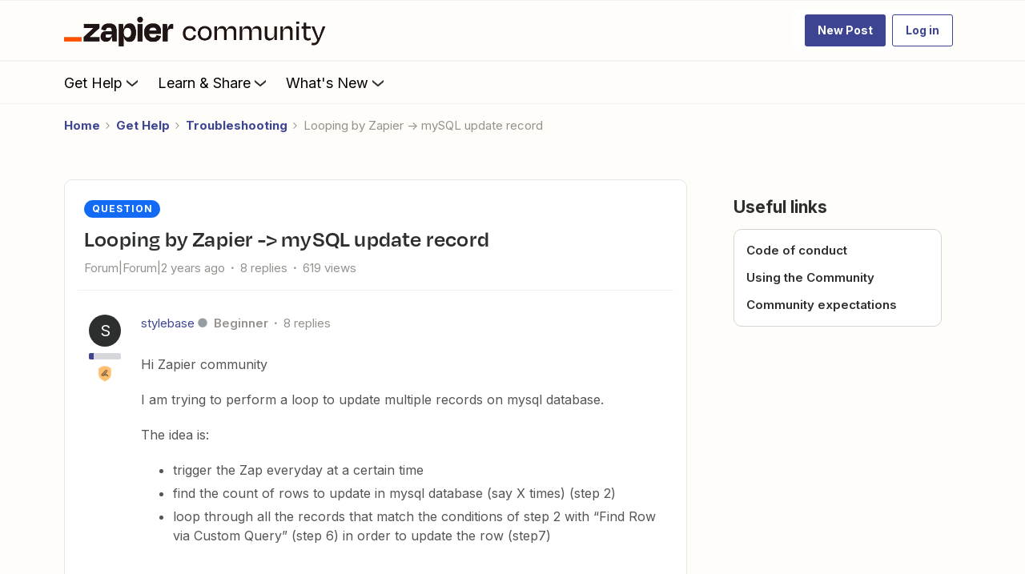

--- FILE ---
content_type: text/javascript
request_url: https://cdn.zapier.com/packages/partner-sdk/v0/zapier-elements/p-D0pGsGBW.js
body_size: 8385
content:
const e="zapier-elements";const t={hydratedSelectorName:"hydrated",lazyLoad:true,updatable:true};const r={buildDate:"2025-09-17T14:53:00.583Z",commitSHA:"178b415e7113a2b5059557ec92ec8e341f5e1308",pipelineID:"2045238233"};const n=()=>{};const i='@import url("https://fonts.googleapis.com/css2?family=Inter:wght@400;600;700&display=swap"); [data-theme="light"],:root{--zapier-brand:#3d4592;--zapier-brand-120:#2c3266;--zapier-text:#000;--zapier-text-80:#222;--zapier-text-60:rgb(0 0 0 / 56%);--zapier-bg-5:rgb(255 255 255 / 30%);--zapier-bg-5b:rgb(0 0 0 / 3%);--zapier-bg-0:rgb(255 255 255 / 60%);--zapier-icon-bg:#fff;--zapier-icon-color:rgb(0 0 0 / 40%);--zapier-icon-border-color:rgb(0 0 0 / 10%);--zapier-service-icon-border-color:rgb(0 0 0 / 10%);--zapier-input-border-color:rgb(0 0 0 / 50%);--zapier-border-color:rgb(0 0 0 / 30%);--zapier-modal-background-color:#fff;--zapier-modal-border-color:rgb(0 0 0 / 60%);--zapier-zap-state-off-bg:#403f3e;--zapier-zap-state-off-text:#fff;--zapier-zap-state-on-bg:#0f884e;--zapier-zap-state-on-text:#fff;--zapier-avatar-bg:#1a4a4c;--zapier-avatar-text:#fff;--zapier-button-text:#fff;--zapier-button-bg:#222;--zapier-button-bg-hover:#333;--zapier-logo-underline:#ff4f00;--zapier-logo-text:#201515;--zapier-guesser-gradient:linear-gradient(\n    140deg,\n    #ffbf6e 3.67%,\n    #fea048 27.76%,\n    #ff7f24 39.81%,\n    #ff4f00 50%,\n    #ff5789 60.19%,\n    #f589dc 72.24%,\n    #c1b7ff 96.33%\n  );--zapier-elevation-5:0 5px 10px 0 rgb(0 0 0 / 10%);--zapier-elevation-6:0 5px 10px 0 rgb(0 0 0 / 20%);--zapier-elevation-30:0 10px 20px 0 rgb(0 0 0 / 30%);--zapier-elevation-zap:0 8px 8px -8px rgb(0 0 0 / 20%);--zapier-grid-unit:10px;--zapier-button-input-border-radius:3px;--zapier-font-family:"Inter", system-ui, sans-serif;--zapier-font-size-26px:26px;--zapier-font-size-20px:20px;--zapier-font-size-18px:18px;--zapier-font-size-16px:16px;--zapier-font-size-14px:14px;--zapier-font-size-12px:12px}[data-theme="dark"]{--zapier-brand:#90a1ed;--zapier-brand-120:#f0f1fa;--zapier-text:#fff;--zapier-text-80:rgb(255 255 255 / 80%);--zapier-text-60:rgb(255 255 255 / 50%);--zapier-bg-5:rgb(255 255 255 / 10%);--zapier-bg-5b:rgb(255 255 255 / 3%);--zapier-bg-0:rgb(255 255 255 / 10%);--zapier-icon-color:rgb(255 255 255 / 70%);--zapier-icon-border-color:rgb(0 0 0 / 20%);--zapier-border-color:rgb(255 255 255 / 40%);--zapier-input-border-color:rgb(255 255 255 / 40%);--zapier-service-icon-border-color:rgb(0 0 0 / 20%);--zapier-button-text:#000;--zapier-button-bg:#fff;--zapier-button-bg-hover:#eee;--zapier-modal-background-color:#222;--zapier-modal-border-color:rgb(0 0 0 / 60%);--zapier-logo-text:#fffdf9;--zapier-elevation-5:0 5px 10px 0 rgb(0 0 0 / 60%);--zapier-elevation-30:0 10px 10px -10px rgb(0 0 0 / 80%)}';var o=Object.defineProperty;var s=(e,t)=>{for(var r in t)o(e,r,{get:t[r],enumerable:true})};var l="http://www.w3.org/2000/svg";var a="http://www.w3.org/1999/xhtml";var f=e=>{if(e.__stencil__getHostRef){return e.__stencil__getHostRef()}return void 0};var c=(e,t)=>{e.__stencil__getHostRef=()=>t;t.t=e};var u=(e,t)=>{const r={i:0,$hostElement$:e,o:t,l:new Map};{r.u=new Promise((e=>r.p=e))}{r.v=new Promise((e=>r.h=e));e["s-p"]=[];e["s-rc"]=[]}const n=r;e.__stencil__getHostRef=()=>n;return n};var p=(e,t)=>t in e;var v=(e,t)=>(0,console.error)(e,t);var d=new Map;var b=(e,t,r)=>{const n=e.m.replace(/-/g,"_");const i=e.$;if(!i){return void 0}const o=d.get(i);if(o){return o[n]}
/*!__STENCIL_STATIC_IMPORT_SWITCH__*/return import(`./${i}.entry.js${""}`).then((e=>{{d.set(i,e)}return e[n]}),(e=>{v(e,t.$hostElement$)}))};var h=new Map;var g="{visibility:hidden}.hydrated{visibility:inherit}";var m="slot-fb{display:contents}slot-fb[hidden]{display:none}";var z="http://www.w3.org/1999/xlink";var y=typeof window!=="undefined"?window:{};var w={i:0,S:"",jmp:e=>e(),raf:e=>requestAnimationFrame(e),ael:(e,t,r,n)=>e.addEventListener(t,r,n),rel:(e,t,r,n)=>e.removeEventListener(t,r,n),ce:(e,t)=>new CustomEvent(e,t)};var x=(()=>{var e;let t=false;try{(e=y.document)==null?void 0:e.addEventListener("e",null,Object.defineProperty({},"passive",{get(){t=true}}))}catch(e){}return t})();var $=e=>Promise.resolve(e);var S=(()=>{try{new CSSStyleSheet;return typeof(new CSSStyleSheet).replaceSync==="function"}catch(e){}return false})();var j=e=>$().then(e);var k=e=>{e=typeof e;return e==="object"||e==="function"};function O(e){var t,r,n;return(n=(r=(t=e.head)==null?void 0:t.querySelector('meta[name="csp-nonce"]'))==null?void 0:r.getAttribute("content"))!=null?n:void 0}var E=e=>e.replace(/[.*+?^${}()|[\]\\]/g,"\\$&");var C={};s(C,{err:()=>P,map:()=>D,ok:()=>M,unwrap:()=>N,unwrapErr:()=>U});var M=e=>({isOk:true,isErr:false,value:e});var P=e=>({isOk:false,isErr:true,value:e});function D(e,t){if(e.isOk){const r=t(e.value);if(r instanceof Promise){return r.then((e=>M(e)))}else{return M(r)}}if(e.isErr){const t=e.value;return P(t)}throw"should never get here"}var N=e=>{if(e.isOk){return e.value}else{throw e.value}};var U=e=>{if(e.isErr){return e.value}else{throw e.value}};function R(e){const t=this.attachShadow({mode:"open"});if(S){const e=new CSSStyleSheet;e.replaceSync(i);t.adoptedStyleSheets.push(e)}}var A=(e,t="")=>{{return()=>{}}};var W=(e,t)=>{{return()=>{}}};var H=(e,t,...r)=>{let n=null;let i=null;let o=false;let s=false;const l=[];const a=t=>{for(let r=0;r<t.length;r++){n=t[r];if(Array.isArray(n)){a(n)}else if(n!=null&&typeof n!=="boolean"){if(o=typeof e!=="function"&&!k(n)){n=String(n)}if(o&&s){l[l.length-1].j+=n}else{l.push(o?I(null,n):n)}s=o}}};a(r);if(t){if(t.key){i=t.key}{const e=t.className||t.class;if(e){t.class=typeof e!=="object"?e:Object.keys(e).filter((t=>e[t])).join(" ")}}}if(typeof e==="function"){return e(t===null?{}:t,l,F)}const f=I(e,null);f.k=t;if(l.length>0){f.O=l}{f.C=i}return f};var I=(e,t)=>{const r={i:0,M:e,j:t,P:null,O:null};{r.k=null}{r.C=null}return r};var L={};var T=e=>e&&e.M===L;var F={forEach:(e,t)=>e.map(V).forEach(t),map:(e,t)=>e.map(V).map(t).map(q)};var V=e=>({vattrs:e.k,vchildren:e.O,vkey:e.C,vname:e.D,vtag:e.M,vtext:e.j});var q=e=>{if(typeof e.vtag==="function"){const t={...e.vattrs};if(e.vkey){t.key=e.vkey}if(e.vname){t.name=e.vname}return H(e.vtag,t,...e.vchildren||[])}const t=I(e.vtag,e.vtext);t.k=e.vattrs;t.O=e.vchildren;t.C=e.vkey;t.D=e.vname;return t};var G=e=>{const t=E(e);return new RegExp(`(^|[^@]|@(?!supports\\s+selector\\s*\\([^{]*?${t}))(${t}\\b)`,"g")};G("::slotted");G(":host");G(":host-context");var Y=(e,t,r)=>{if(e!=null&&!k(e)){if(t&4){{return e==="false"?false:e===""||!!e}}if(t&2){return typeof e==="string"?parseFloat(e):typeof e==="number"?e:NaN}if(t&1){return String(e)}return e}return e};var Z=e=>f(e).$hostElement$;var _=(e,t,r)=>{const n=Z(e);return{emit:e=>B(n,t,{bubbles:true,composed:true,cancelable:true,detail:e})}};var B=(e,t,r)=>{const n=w.ce(t,r);e.dispatchEvent(n);return n};var J=new WeakMap;var K=(e,t,r)=>{let n=h.get(e);if(S&&r){n=n||new CSSStyleSheet;if(typeof n==="string"){n=t}else{n.replaceSync(t)}}else{n=t}h.set(e,n)};var Q=(e,t,r)=>{var n;const i=ee(t);const o=h.get(i);if(!y.document){return i}e=e.nodeType===11?e:y.document;if(o){if(typeof o==="string"){e=e.head||e;let r=J.get(e);let s;if(!r){J.set(e,r=new Set)}if(!r.has(i)){{s=y.document.createElement("style");s.innerHTML=o;const r=(n=w.N)!=null?n:O(y.document);if(r!=null){s.setAttribute("nonce",r)}if(!(t.i&1)){if(e.nodeName==="HEAD"){const t=e.querySelectorAll("link[rel=preconnect]");const r=t.length>0?t[t.length-1].nextSibling:e.querySelector("style");e.insertBefore(s,(r==null?void 0:r.parentNode)===e?r:null)}else if("host"in e){if(S){const t=new CSSStyleSheet;t.replaceSync(o);e.adoptedStyleSheets=[t,...e.adoptedStyleSheets]}else{const t=e.querySelector("style");if(t){t.innerHTML=o+t.innerHTML}else{e.prepend(s)}}}else{e.append(s)}}if(t.i&1){e.insertBefore(s,null)}}if(t.i&4){s.innerHTML+=m}if(r){r.add(i)}}}else if(!e.adoptedStyleSheets.includes(o)){e.adoptedStyleSheets=[...e.adoptedStyleSheets,o]}}return i};var X=e=>{const t=e.o;const r=e.$hostElement$;const n=t.i;const i=A("attachStyles",t.m);const o=Q(r.shadowRoot?r.shadowRoot:r.getRootNode(),t);if(n&10){r["s-sc"]=o;r.classList.add(o+"-h")}i()};var ee=(e,t)=>"sc-"+e.m;var te=(e,t,r,n,i,o,s)=>{if(r===n){return}let l=p(e,t);let a=t.toLowerCase();if(t==="class"){const t=e.classList;const i=ne(r);let o=ne(n);{t.remove(...i.filter((e=>e&&!o.includes(e))));t.add(...o.filter((e=>e&&!i.includes(e))))}}else if(t==="style"){{for(const t in r){if(!n||n[t]==null){if(t.includes("-")){e.style.removeProperty(t)}else{e.style[t]=""}}}}for(const t in n){if(!r||n[t]!==r[t]){if(t.includes("-")){e.style.setProperty(t,n[t])}else{e.style[t]=n[t]}}}}else if(t==="key");else if(t==="ref"){if(n){n(e)}}else if(!l&&t[0]==="o"&&t[1]==="n"){if(t[2]==="-"){t=t.slice(3)}else if(p(y,a)){t=a.slice(2)}else{t=a[2]+t.slice(3)}if(r||n){const i=t.endsWith(ie);t=t.replace(oe,"");if(r){w.rel(e,t,r,i)}if(n){w.ael(e,t,n,i)}}}else{const s=k(n);if((l||s&&n!==null)&&!i){try{if(!e.tagName.includes("-")){const i=n==null?"":n;if(t==="list"){l=false}else if(r==null||e[t]!=i){if(typeof e.__lookupSetter__(t)==="function"){e[t]=i}else{e.setAttribute(t,i)}}}else if(e[t]!==n){e[t]=n}}catch(e){}}let f=false;{if(a!==(a=a.replace(/^xlink\:?/,""))){t=a;f=true}}if(n==null||n===false){if(n!==false||e.getAttribute(t)===""){if(f){e.removeAttributeNS(z,t)}else{e.removeAttribute(t)}}}else if((!l||o&4||i)&&!s&&e.nodeType===1){n=n===true?"":n;if(f){e.setAttributeNS(z,t,n)}else{e.setAttribute(t,n)}}}};var re=/\s/;var ne=e=>{if(typeof e==="object"&&e&&"baseVal"in e){e=e.baseVal}if(!e||typeof e!=="string"){return[]}return e.split(re)};var ie="Capture";var oe=new RegExp(ie+"$");var se=(e,t,r,n)=>{const i=t.P.nodeType===11&&t.P.host?t.P.host:t.P;const o=e&&e.k||{};const s=t.k||{};{for(const e of le(Object.keys(o))){if(!(e in s)){te(i,e,o[e],void 0,r,t.i)}}}for(const e of le(Object.keys(s))){te(i,e,o[e],s[e],r,t.i)}};function le(e){return e.includes("ref")?[...e.filter((e=>e!=="ref")),"ref"]:e}var ae;var fe=false;var ce=(e,t,r)=>{const n=t.O[r];let i=0;let o;let s;if(n.j!==null){o=n.P=y.document.createTextNode(n.j)}else{if(!fe){fe=n.M==="svg"}if(!y.document){throw new Error("You are trying to render a Stencil component in an environment that doesn't support the DOM. Make sure to populate the [`window`](https://developer.mozilla.org/en-US/docs/Web/API/Window/window) object before rendering a component.")}o=n.P=y.document.createElementNS(fe?l:a,n.M);if(fe&&n.M==="foreignObject"){fe=false}{se(null,n,fe)}if(n.O){for(i=0;i<n.O.length;++i){s=ce(e,n,i);if(s){o.appendChild(s)}}}{if(n.M==="svg"){fe=false}else if(o.tagName==="foreignObject"){fe=true}}}o["s-hn"]=ae;return o};var ue=(e,t,r,n,i,o)=>{let s=e;let l;if(s.shadowRoot&&s.tagName===ae){s=s.shadowRoot}for(;i<=o;++i){if(n[i]){l=ce(null,r,i);if(l){n[i].P=l;ge(s,l,t)}}}};var pe=(e,t,r)=>{for(let n=t;n<=r;++n){const t=e[n];if(t){const e=t.P;he(t);if(e){e.remove()}}}};var ve=(e,t,r,n,i=false)=>{let o=0;let s=0;let l=0;let a=0;let f=t.length-1;let c=t[0];let u=t[f];let p=n.length-1;let v=n[0];let d=n[p];let b;let h;while(o<=f&&s<=p){if(c==null){c=t[++o]}else if(u==null){u=t[--f]}else if(v==null){v=n[++s]}else if(d==null){d=n[--p]}else if(de(c,v,i)){be(c,v,i);c=t[++o];v=n[++s]}else if(de(u,d,i)){be(u,d,i);u=t[--f];d=n[--p]}else if(de(c,d,i)){be(c,d,i);ge(e,c.P,u.P.nextSibling);c=t[++o];d=n[--p]}else if(de(u,v,i)){be(u,v,i);ge(e,u.P,c.P);u=t[--f];v=n[++s]}else{l=-1;{for(a=o;a<=f;++a){if(t[a]&&t[a].C!==null&&t[a].C===v.C){l=a;break}}}if(l>=0){h=t[l];if(h.M!==v.M){b=ce(t&&t[s],r,l)}else{be(h,v,i);t[l]=void 0;b=h.P}v=n[++s]}else{b=ce(t&&t[s],r,s);v=n[++s]}if(b){{ge(c.P.parentNode,b,c.P)}}}}if(o>f){ue(e,n[p+1]==null?null:n[p+1].P,r,n,s,p)}else if(s>p){pe(t,o,f)}};var de=(e,t,r=false)=>{if(e.M===t.M){if(!r){return e.C===t.C}if(r&&!e.C&&t.C){e.C=t.C}return true}return false};var be=(e,r,n=false)=>{const i=r.P=e.P;const o=e.O;const s=r.O;const l=r.M;const a=r.j;if(a===null){{fe=l==="svg"?true:l==="foreignObject"?false:fe}{se(e,r,fe)}if(o!==null&&s!==null){ve(i,o,r,s,n)}else if(s!==null){if(e.j!==null){i.textContent=""}ue(i,null,r,s,0,s.length-1)}else if(!n&&t.updatable&&o!==null){pe(o,0,o.length-1)}if(fe&&l==="svg"){fe=false}}else if(e.j!==a){i.data=a}};var he=e=>{{e.k&&e.k.ref&&e.k.ref(null);e.O&&e.O.map(he)}};var ge=(e,t,r)=>{{return e==null?void 0:e.insertBefore(t,r)}};var me=(e,t,r=false)=>{const n=e.$hostElement$;const i=e.o;const o=e.U||I(null,null);const s=T(t);const l=s?t:H(null,null,t);ae=n.tagName;if(i.R){l.k=l.k||{};i.R.map((([e,t])=>l.k[t]=n[e]))}if(r&&l.k){for(const e of Object.keys(l.k)){if(n.hasAttribute(e)&&!["key","ref","style","class"].includes(e)){l.k[e]=n[e]}}}l.M=null;l.i|=4;e.U=l;l.P=o.P=n.shadowRoot||n;be(o,l,r)};var ze=(e,t)=>{if(t&&!e.A&&t["s-p"]){const r=t["s-p"].push(new Promise((n=>e.A=()=>{t["s-p"].splice(r-1,1);n()})))}};var ye=(e,t)=>{if(e.i&4){e.i|=512;return}ze(e,e.W);const r=()=>we(e,t);return r()};var we=(e,t)=>{const r=e.$hostElement$;const n=A("scheduleUpdate",e.o.m);const i=e.t;if(!i){throw new Error(`Can't render component <${r.tagName.toLowerCase()} /> with invalid Stencil runtime! Make sure this imported component is compiled with a \`externalRuntime: true\` flag. For more information, please refer to https://stenciljs.com/docs/custom-elements#externalruntime`)}let o;if(t){{e.i|=256;if(e.H){e.H.map((([e,t])=>Ee(i,e,t,r)));e.H=void 0}}o=Ee(i,"componentWillLoad",void 0,r)}else{o=Ee(i,"componentWillUpdate",void 0,r)}o=xe(o,(()=>Ee(i,"componentWillRender",void 0,r)));n();return xe(o,(()=>Se(e,i,t)))};var xe=(e,t)=>$e(e)?e.then(t).catch((e=>{console.error(e);t()})):t();var $e=e=>e instanceof Promise||e&&e.then&&typeof e.then==="function";var Se=async(e,t,r)=>{var n;const i=e.$hostElement$;const o=A("update",e.o.m);const s=i["s-rc"];if(r){X(e)}const l=A("render",e.o.m);{je(e,t,i,r)}if(s){s.map((e=>e()));i["s-rc"]=void 0}l();o();{const t=(n=i["s-p"])!=null?n:[];const r=()=>ke(e);if(t.length===0){r()}else{Promise.all(t).then(r);e.i|=4;t.length=0}}};var je=(e,t,r,n)=>{try{t=t.render();{e.i|=2}{{{me(e,t,n)}}}}catch(t){v(t,e.$hostElement$)}return null};var ke=e=>{const t=e.o.m;const r=e.$hostElement$;const n=A("postUpdate",t);const i=e.t;const o=e.W;Ee(i,"componentDidRender",void 0,r);if(!(e.i&64)){e.i|=64;{Ce(r)}Ee(i,"componentDidLoad",void 0,r);n();{e.h(r);if(!o){Oe()}}}else{Ee(i,"componentDidUpdate",void 0,r);n()}{e.p(r)}{if(e.A){e.A();e.A=void 0}if(e.i&512){j((()=>ye(e,false)))}e.i&=-517}};var Oe=t=>{j((()=>B(y,"appload",{detail:{namespace:e}})))};var Ee=(e,t,r,n)=>{if(e&&e[t]){try{return e[t](r)}catch(e){v(e,n)}}return void 0};var Ce=e=>{var r;return e.classList.add((r=t.hydratedSelectorName)!=null?r:"hydrated")};var Me=(e,t)=>f(e).l.get(t);var Pe=(e,t,r,n)=>{const i=f(e);if(!i){throw new Error(`Couldn't find host element for "${n.m}" as it is unknown to this Stencil runtime. This usually happens when integrating a 3rd party Stencil component with another Stencil component or application. Please reach out to the maintainers of the 3rd party Stencil component or report this on the Stencil Discord server (https://chat.stenciljs.com) or comment on this similar [GitHub issue](https://github.com/stenciljs/core/issues/5457).`)}const o=i.$hostElement$;const s=i.l.get(t);const l=i.i;const a=i.t;r=Y(r,n.I[t][0]);const c=Number.isNaN(s)&&Number.isNaN(r);const u=r!==s&&!c;if((!(l&8)||s===void 0)&&u){i.l.set(t,r);if(a){if(n.L&&l&128){const e=n.L[t];if(e){e.map((e=>{try{a[e](r,s,t)}catch(e){v(e,o)}}))}}if((l&(2|16))===2){if(a.componentShouldUpdate){if(a.componentShouldUpdate(r,s,t)===false){return}}ye(i,false)}}}};var De=(e,r,n)=>{var i,o;const s=e.prototype;if(r.I||(r.L||e.watchers)){if(e.watchers&&!r.L){r.L=e.watchers}const l=Object.entries((i=r.I)!=null?i:{});l.map((([e,[t]])=>{if(t&31||n&2&&t&32){const{get:i,set:o}=Object.getOwnPropertyDescriptor(s,e)||{};if(i)r.I[e][0]|=2048;if(o)r.I[e][0]|=4096;if(n&1||!i){Object.defineProperty(s,e,{get(){{if((r.I[e][0]&2048)===0){return Me(this,e)}const t=f(this);const n=t?t.t:s;if(!n)return;return n[e]}},configurable:true,enumerable:true})}Object.defineProperty(s,e,{set(i){const s=f(this);if(o){const n=t&32?this[e]:s.$hostElement$[e];if(typeof n==="undefined"&&s.l.get(e)){i=s.l.get(e)}else if(!s.l.get(e)&&n){s.l.set(e,n)}o.apply(this,[Y(i,t)]);i=t&32?this[e]:s.$hostElement$[e];Pe(this,e,i,r);return}{if((n&1)===0||(r.I[e][0]&4096)===0){Pe(this,e,i,r);if(n&1&&!s.t){s.v.then((()=>{if(r.I[e][0]&4096&&s.t[e]!==s.l.get(e)){s.t[e]=i}}))}return}const o=()=>{const n=s.t[e];if(!s.l.get(e)&&n){s.l.set(e,n)}s.t[e]=Y(i,t);Pe(this,e,s.t[e],r)};if(s.t){o()}else{s.v.then((()=>o()))}}}})}else if(n&1&&t&64){Object.defineProperty(s,e,{value(...t){var r;const n=f(this);return(r=n==null?void 0:n.u)==null?void 0:r.then((()=>{var r;return(r=n.t)==null?void 0:r[e](...t)}))}})}}));if(n&1){const n=new Map;s.attributeChangedCallback=function(e,i,o){w.jmp((()=>{var l;const a=n.get(e);if(this.hasOwnProperty(a)&&t.lazyLoad){o=this[a];delete this[a]}else if(s.hasOwnProperty(a)&&typeof this[a]==="number"&&this[a]==o){return}else if(a==null){const t=f(this);const n=t==null?void 0:t.i;if(n&&!(n&8)&&n&128&&o!==i){const n=t.t;const s=(l=r.L)==null?void 0:l[e];s==null?void 0:s.forEach((t=>{if(n[t]!=null){n[t].call(n,o,i,e)}}))}return}const c=Object.getOwnPropertyDescriptor(s,a);o=o===null&&typeof this[a]==="boolean"?false:o;if(o!==this[a]&&(!c.get||!!c.set)){this[a]=o}}))};e.observedAttributes=Array.from(new Set([...Object.keys((o=r.L)!=null?o:{}),...l.filter((([e,t])=>t[0]&15)).map((([e,t])=>{var i;const o=t[1]||e;n.set(o,e);if(t[0]&512){(i=r.R)==null?void 0:i.push([e,o])}return o}))]))}}return e};var Ne=async(e,t,r,n)=>{let i;if((t.i&32)===0){t.i|=32;const n=r.$;if(n){const n=b(r,t);if(n&&"then"in n){const e=W();i=await n;e()}else{i=n}if(!i){throw new Error(`Constructor for "${r.m}#${t.T}" was not found`)}if(!i.isProxied){{r.L=i.watchers}De(i,r,2);i.isProxied=true}const o=A("createInstance",r.m);{t.i|=8}try{new i(t)}catch(t){v(t,e)}{t.i&=-9}{t.i|=128}o();Ue(t.t,e)}else{i=e.constructor;const r=e.localName;customElements.whenDefined(r).then((()=>t.i|=128))}if(i&&i.style){let e;if(typeof i.style==="string"){e=i.style}const t=ee(r);if(!h.has(t)){const n=A("registerStyles",r.m);K(t,e,!!(r.i&1));n()}}}const o=t.W;const s=()=>ye(t,true);if(o&&o["s-rc"]){o["s-rc"].push(s)}else{s()}};var Ue=(e,t)=>{{Ee(e,"connectedCallback",void 0,t)}};var Re=e=>{if((w.i&1)===0){const t=f(e);const r=t.o;const n=A("connectedCallback",r.m);if(!(t.i&1)){t.i|=1;{let r=e;while(r=r.parentNode||r.host){if(r["s-p"]){ze(t,t.W=r);break}}}if(r.I){Object.entries(r.I).map((([t,[r]])=>{if(r&31&&e.hasOwnProperty(t)){const r=e[t];delete e[t];e[t]=r}}))}{Ne(e,t,r)}}else{Le(e,t,r.F);if(t==null?void 0:t.t){Ue(t.t,e)}else if(t==null?void 0:t.v){t.v.then((()=>Ue(t.t,e)))}}n()}};var Ae=(e,t)=>{{Ee(e,"disconnectedCallback",void 0,t||e)}};var We=async e=>{if((w.i&1)===0){const t=f(e);{if(t.V){t.V.map((e=>e()));t.V=void 0}}if(t==null?void 0:t.t){Ae(t.t,e)}else if(t==null?void 0:t.v){t.v.then((()=>Ae(t.t,e)))}}if(J.has(e)){J.delete(e)}if(e.shadowRoot&&J.has(e.shadowRoot)){J.delete(e.shadowRoot)}};var He=(e,t={})=>{var r;if(!y.document){console.warn("Stencil: No document found. Skipping bootstrapping lazy components.");return}const n=A();const i=[];const o=t.exclude||[];const s=y.customElements;const l=y.document.head;const a=l.querySelector("meta[charset]");const c=y.document.createElement("style");const p=[];let v;let d=true;Object.assign(w,t);w.S=new URL(t.resourcesUrl||"./",y.document.baseURI).href;let b=false;e.map((e=>{e[1].map((t=>{var r;const n={i:t[0],m:t[1],I:t[2],F:t[3]};if(n.i&4){b=true}{n.I=t[2]}{n.F=t[3]}{n.R=[]}{n.L=(r=t[4])!=null?r:{}}const l=n.m;const a=class extends HTMLElement{constructor(e){super(e);this.hasRegisteredEventListeners=false;e=this;u(e,n);if(n.i&1){{if(!e.shadowRoot){R.call(e,n)}else{if(e.shadowRoot.mode!=="open"){throw new Error(`Unable to re-use existing shadow root for ${n.m}! Mode is set to ${e.shadowRoot.mode} but Stencil only supports open shadow roots.`)}}}}}connectedCallback(){const e=f(this);if(!this.hasRegisteredEventListeners){this.hasRegisteredEventListeners=true;Le(this,e,n.F)}if(v){clearTimeout(v);v=null}if(d){p.push(this)}else{w.jmp((()=>Re(this)))}}disconnectedCallback(){w.jmp((()=>We(this)));w.raf((()=>{var e;const t=f(this);const r=p.findIndex((e=>e===this));if(r>-1){p.splice(r,1)}if(((e=t==null?void 0:t.U)==null?void 0:e.P)instanceof Node&&!t.U.P.isConnected){delete t.U.P}}))}componentOnReady(){return f(this).v}};n.$=e[0];if(!o.includes(l)&&!s.get(l)){i.push(l);s.define(l,De(a,n,1))}}))}));if(i.length>0){if(b){c.textContent+=m}{c.textContent+=i.sort()+g}if(c.innerHTML.length){c.setAttribute("data-styles","");const e=(r=w.N)!=null?r:O(y.document);if(e!=null){c.setAttribute("nonce",e)}l.insertBefore(c,a?a.nextSibling:l.firstChild)}}d=false;if(p.length){p.map((e=>e.connectedCallback()))}else{{w.jmp((()=>v=setTimeout(Oe,30)))}}n()};var Ie=(e,t)=>t;var Le=(e,t,r,n)=>{if(r&&y.document){r.map((([r,n,i])=>{const o=Fe(y.document,e,r);const s=Te(t,i);const l=Ve(r);w.ael(o,n,s,l);(t.V=t.V||[]).push((()=>w.rel(o,n,s,l)))}))}};var Te=(e,t)=>r=>{var n;try{{if(e.i&256){(n=e.t)==null?void 0:n[t](r)}else{(e.H=e.H||[]).push([t,r])}}}catch(t){v(t,e.$hostElement$)}};var Fe=(e,t,r)=>{if(r&8){return y}return t};var Ve=e=>x?{passive:(e&1)!==0,capture:(e&2)!==0}:(e&2)!==0;var qe=e=>w.N=e;export{r as E,Ie as F,L as H,Z as a,He as b,_ as c,n as g,H as h,$ as p,c as r,qe as s};
//# sourceMappingURL=p-D0pGsGBW.js.map

--- FILE ---
content_type: text/javascript
request_url: https://cdn.zapier.com/packages/avro-insided-zapier-community/v2/index.js
body_size: 1588
content:
/**
 * BEGIN Avro Events
 * This is the code that will be used to send events to the Avro, to be ingested into the data warehouse for use by `#team-data-support-pod` and `#team-support-systems-engineering`.
 * This script is imported and used in production here: https://zapier-us.insided.com/configuration/third-party-scripts
 * This script is imported and used in staging here: https://zapier-ca.almostinsided.com/configuration/third-party-scripts
 */

// -----------------------------------
// Avro events setup
// -----------------------------------
const AVRO_PAGE_VIEW_EVENT = 'web_analytics.tracking.page_view.PageViewEvent';
const AVRO_USER_INTERACTION_EVENT =
  'web_analytics.tracking.user_interaction.UserInteractionEvent';
const AVRO_SYSTEM_NAME = 'Support';
const SECONDS_UNTIL_ABANDONED_SEARCH = 20;

const trackEvent = async (eventName = '', systemName, props = {}) => {
  let properties = {
    system_name: systemName,
    ...props,
  };

  await EventToolkit.emit(properties, eventName);
};

/**
 * This is the entrypoint for the script that is run from:
 *   https://zapier-us.insided.com/configuration/third-party-scripts (production)
 *   https://zapier-ca.almostinsided.com/configuration/third-party-scripts (staging)
 *   Note: You will likely see a CORS error when running on the staging site because the
 *     live siteURL is not a zapier.com subdomain. You can also point the live site to an
 *     MR script for a short time if you really need to test live.
 */
export const doTrackEvent = () => {
  trackEvent(AVRO_PAGE_VIEW_EVENT, AVRO_SYSTEM_NAME);
};

// -----------------------------------
// Build options for search abandonment tracking
const buildAbandonmentTrackingOptions = query => {
  return {
    interaction_name: 'community_search_abandoned',
    interaction_goal: 'Abandoned search',
    event_action: 'search',
    option_selected: query,
  };
};

// 1) Logic for tracking search abandonment on the /search page
// -----------------------------------
if (window.location.pathname === '/search') {
  let abandonTimer = null;
  let currentQ = null;

  const startAbandonmentTimer = () => {
    clearTimeout(abandonTimer);
    abandonTimer = setTimeout(() => {
      trackEvent(
        AVRO_USER_INTERACTION_EVENT,
        AVRO_SYSTEM_NAME,
        buildAbandonmentTrackingOptions(currentQ)
      );
    }, SECONDS_UNTIL_ABANDONED_SEARCH * 1000);
  };

  const getQParam = () => {
    const params = new URLSearchParams(window.location.search);
    return params.get('q');
  };

  let lastQ = getQParam();
  if (lastQ) {
    currentQ = lastQ;
    startAbandonmentTimer();
  }

  const observer = new MutationObserver(() => {
    const newQ = getQParam();
    if (newQ && newQ !== lastQ) {
      lastQ = newQ;
      currentQ = newQ;
      startAbandonmentTimer();
    }
  });
  observer.observe(document.body, { childList: true, subtree: true });

  document.addEventListener('click', event => {
    const link = event.target.closest(
      '.topic-view_link, .qa-topic-title.thread-list-block__title-link'
    );
    if (link) {
      clearTimeout(abandonTimer);
    }
  });

  window.addEventListener('beforeunload', () => {
    if (currentQ) {
      trackEvent(
        AVRO_USER_INTERACTION_EVENT,
        AVRO_SYSTEM_NAME,
        buildAbandonmentTrackingOptions(currentQ)
      );
    }
  });

  // -----------------------------------
  // 2) Logic for tracking search abandonment on all other pages
  // -----------------------------------
} else {
  const searchInput = document.querySelector(
    'input[type="search"].search-box__input'
  );

  // Track the current search query
  let currentSearchQuery = '';
  let clickedLink = false;

  // Mark when any link is clicked (so we can skip calling it "abandoned")
  document.addEventListener('mousedown', event => {
    clickedLink = !!event.target.closest('a');
  });

  const triggerAbandonedSearch = () => {
    if (currentSearchQuery.length > 0) {
      trackEvent(
        AVRO_USER_INTERACTION_EVENT,
        AVRO_SYSTEM_NAME,
        buildAbandonmentTrackingOptions(currentSearchQuery)
      );
    }
    currentSearchQuery = '';
  };

  if (searchInput) {
    // Keep track of typed input
    searchInput.addEventListener('input', event => {
      currentSearchQuery = event.target.value;
    });

    // Scoped tracking for Tab key while input is focused
    searchInput.addEventListener('focus', () => {
      let tabPressed = false;

      const handleKeydown = event => {
        if (event.key === 'Tab') {
          tabPressed = true;
        }
      };

      document.addEventListener('keydown', handleKeydown);

      searchInput.addEventListener(
        'blur',
        () => {
          if (!clickedLink && !tabPressed) {
            triggerAbandonedSearch();
          }

          clickedLink = false;
          tabPressed = false;
          document.removeEventListener('keydown', handleKeydown);
        },
        { once: true }
      );
    });

    // On Escape, treat as abandoned
    document.addEventListener('keydown', event => {
      if (event.key === 'Escape' && document.activeElement === searchInput) {
        triggerAbandonedSearch();
      }
    });
  }
}


--- FILE ---
content_type: image/svg+xml
request_url: https://cdn.zappy.app/27a584b818555238715bf9811eda9ace.svg
body_size: 657
content:
<svg width="16" height="16" viewBox="0 0 16 16" fill="none" xmlns="http://www.w3.org/2000/svg">
<path d="M8 7.4375C8.51777 7.4375 8.9375 7.01777 8.9375 6.5C8.9375 5.98223 8.51777 5.5625 8 5.5625C7.48223 5.5625 7.0625 5.98223 7.0625 6.5C7.0625 7.01777 7.48223 7.4375 8 7.4375Z" fill="#2D2E2E"/>
<path d="M11 7.4375C11.5178 7.4375 11.9375 7.01777 11.9375 6.5C11.9375 5.98223 11.5178 5.5625 11 5.5625C10.4822 5.5625 10.0625 5.98223 10.0625 6.5C10.0625 7.01777 10.4822 7.4375 11 7.4375Z" fill="#2D2E2E"/>
<path d="M5 7.4375C5.51777 7.4375 5.9375 7.01777 5.9375 6.5C5.9375 5.98223 5.51777 5.5625 5 5.5625C4.48223 5.5625 4.0625 5.98223 4.0625 6.5C4.0625 7.01777 4.48223 7.4375 5 7.4375Z" fill="#2D2E2E"/>
<path d="M0.5 0.5V12.5H6.5V11H2V2H14V11H9.8975L6.125 15.5H8.0825L10.6025 12.5H15.5V0.5H0.5Z" fill="#2D2E2E"/>
</svg>
